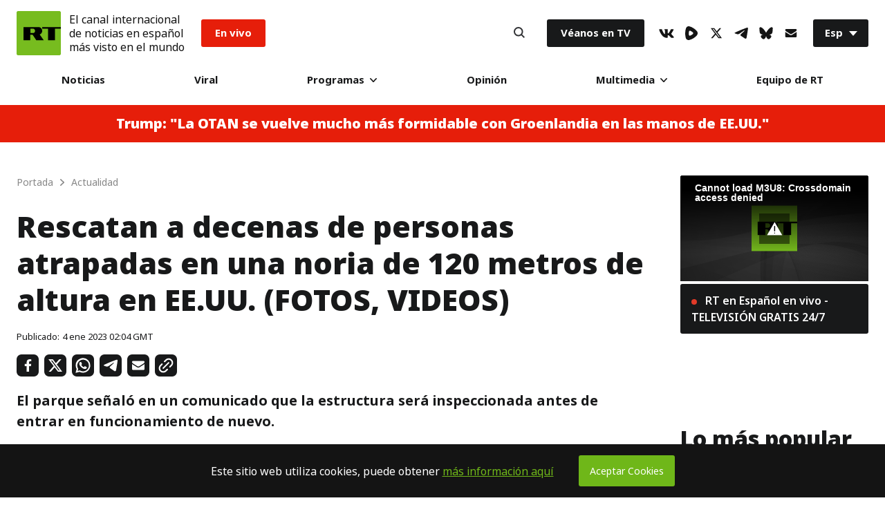

--- FILE ---
content_type: text/css
request_url: https://sf.esrt.site/static/build/css/React-Search.0585dd58.chunk.css
body_size: 992
content:
.Search-header{-webkit-flex-direction:column;-moz-box-orient:vertical;-moz-box-direction:normal;flex-direction:column;background:#fff;box-shadow:0 5px 12px 0 rgba(0,0,0,.08);font-size:0}.Search-form,.Search-header{display:-webkit-flex;display:-moz-box;display:flex;width:100%;-webkit-align-items:center;-moz-box-align:center;align-items:center}.Search-form{position:relative;overflow:hidden}.Search-form .caret--block{font-size:20px;color:transparent;text-shadow:0 0 0 #18191a;letter-spacing:0;line-height:80px;visibility:hidden;position:absolute;opacity:0;z-index:-1}.Search-form .caret{position:absolute;width:2px;height:48px;background-color:#18191a;top:0;z-index:2;animation:blink 1s step-start 0s infinite;-webkit-animation:blink 1s step-start 0s infinite}.Search-content{font-size:12px;min-height:100%}.Search-contentWrap{width:100%;margin:0 auto}.Search-contentWrap.showScrollTop .Search-scrollTop{-webkit-transform:scale(1) rotateY(0turn);transform:scale(1) rotateY(0turn);pointer-events:auto}.Search-tabs{display:-webkit-flex;display:-moz-box;display:flex;-webkit-flex-wrap:wrap;flex-wrap:wrap;-webkit-justify-content:center;-moz-box-pack:center;justify-content:center;max-width:748px;width:100%;margin:40px auto 0;padding:0 24px}.Search-tab{cursor:pointer;font-size:14px;letter-spacing:0;text-align:center;line-height:16px;text-decoration:none;border-radius:3px;padding:8px 17px;-webkit-transition:color .3s ease 0s,background .3s ease 0s;transition:color .3s ease 0s,background .3s ease 0s;border:0;background-color:transparent;-webkit-appearance:none;outline:none;font-weight:700}.Search-tabActive{background-color:#59c513;color:#fff}.Search-modal{position:fixed;top:0;left:0;width:100%;height:100%;background-color:#fff;z-index:-1;-webkit-transform:scale(.9);transform:scale(.9);opacity:0;-webkit-transition:opacity .3s ease-in-out 0s,-webkit-transform .3s ease-in-out 0s;transition:opacity .3s ease-in-out 0s,-webkit-transform .3s ease-in-out 0s;transition:transform .3s ease-in-out 0s,opacity .3s ease-in-out 0s;transition:transform .3s ease-in-out 0s,opacity .3s ease-in-out 0s,-webkit-transform .3s ease-in-out 0s}.Search-modalIndex .layout--modal__search{z-index:1}.Search-modalOpen .layout--modal__search{-webkit-transform:scale(1);transform:scale(1);opacity:1}.Search-list{max-width:100%}.Search-group,.Search-list{display:-webkit-flex;display:-moz-box;display:flex;-webkit-flex-direction:column;-moz-box-orient:vertical;-moz-box-direction:normal;flex-direction:column;width:100%}.Search-group{max-width:748px;margin:0 auto}.Search-groupTitle{font-size:12px;color:#77787b;letter-spacing:0;line-height:18px;text-align:center;margin:32px 0 24px;text-transform:uppercase}.Search-groupItems{-webkit-flex-direction:column;-moz-box-orient:vertical;flex-direction:column;width:100%}.Search-groupItem,.Search-groupItems{display:-webkit-flex;display:-moz-box;display:flex;-moz-box-direction:normal}.Search-groupItem{border-bottom:1px solid #f5f5f5;padding:24px;-webkit-flex-direction:row;-moz-box-orient:horizontal;flex-direction:row;-webkit-transition:all .3s ease 0s;transition:all .3s ease 0s}.Search-groupItem:hover{-webkit-transform:scale(1.01);transform:scale(1.01);background-color:#fff}.Search-groupItem:hover .Search-cardTitle{color:#6ec702}.Search-card{-webkit-user-select:text;-moz-user-select:text;-ms-user-select:text;user-select:text;-webkit-flex-direction:column;-moz-box-orient:vertical;flex-direction:column}.Search-card,.Search-card .Search-cardLine{display:-webkit-flex;display:-moz-box;display:flex;width:100%;-moz-box-direction:normal}.Search-card .Search-cardLine{-webkit-flex-direction:row;-moz-box-orient:horizontal;flex-direction:row}@media screen and (max-width:767px){.Search-card{-webkit-flex-direction:column;-moz-box-orient:vertical;-moz-box-direction:normal;flex-direction:column}.Search-card .Search-cardLine{-webkit-flex-direction:column-reverse;-moz-box-orient:vertical;-moz-box-direction:reverse;flex-direction:column-reverse}.Search-card .Search-cardLine .cardLink{display:none}}.Search-cardInfo{padding-right:24px;-webkit-flex:1 1;-moz-box-flex:1;flex:1 1}@media screen and (max-width:767px){.Search-cardInfo{padding-right:0}}.Search-cardTitle{text-decoration:none;font-size:20px;color:#18191a;letter-spacing:0;line-height:24px;font-weight:900}.Search-cardDate{font-size:13px;color:#777c86;letter-spacing:0;line-height:18px;padding-top:8px;font-weight:500;display:-webkit-flex;display:-moz-box;display:flex;-webkit-flex-direction:row;-moz-box-orient:horizontal;-moz-box-direction:normal;flex-direction:row;-webkit-justify-content:space-between;-moz-box-pack:justify;justify-content:space-between;-webkit-align-items:center;-moz-box-align:center;align-items:center}.Search-cardCover{font-size:0;max-width:144px;width:100%;outline:none}@media screen and (max-width:767px){.Search-cardCover{min-width:100%;padding-bottom:24px}}.Search-cardCover img{width:100%;height:auto;border:0}.Search .cardLink{font-size:13px;color:#777c86;letter-spacing:0;line-height:18px;padding-top:12px;font-weight:500}.Search-notfound{padding:24px;font-size:20px;color:#18191a;letter-spacing:0;line-height:24px;max-width:748px;width:100%;margin:0 auto}.Search-button{border:0;background-color:transparent;padding:0;margin:0;cursor:pointer;outline:0;width:48px;height:48px}.Search-submit{position:absolute;right:0;top:0;padding:16px}.Search-close{border:0;background-color:transparent;padding:0;margin:0}.Search-close,.Search-scrollTop{display:-webkit-flex;display:-moz-box;display:flex;cursor:pointer;outline:0}.Search-scrollTop{position:fixed;-webkit-align-items:center;-moz-box-align:center;align-items:center;-webkit-justify-content:center;-moz-box-pack:center;justify-content:center;bottom:10px;right:10px;width:40px;height:40px;pointer-events:none;-webkit-transition:-webkit-transform .25s;transition:-webkit-transform .25s;transition:transform .25s;transition:transform .25s,-webkit-transform .25s;-webkit-transform:scale(0) rotateY(0turn) translateZ(0);transform:scale(0) rotateY(0turn) translateZ(0);-webkit-transform-style:preserve-3d;transform-style:preserve-3d;z-index:1000;border-radius:50%;background-color:#59c513;border:0}.Search-scrollTop svg{margin:0 auto}.Search-scrollTop:hover{background-color:#70ea21}.Search-loader{padding:24px 0;text-align:center}body.Search-modalOpen{position:fixed;top:0;left:0;width:100%;height:100%;z-index:101}body.Search-modalOpen .Search-modal{padding-top:96px}@media (max-width:767px){body.Search-modalOpen .Search-modal{padding-top:176px}}body.Search-modalOpen .Search-header{position:fixed;top:0;left:0;z-index:101}body.Search-modalOpen .Search-content{position:relative}body.Search-modalOpen .Search-content>.Search-contentWrap{position:absolute;width:100%;height:100%;overflow-y:auto;overflow-x:hidden;-webkit-overflow-scrolling:touch;padding-bottom:80px}@-webkit-keyframes rotating{to{-webkit-transform:rotate(1turn);transform:rotate(1turn)}}@keyframes rotating{to{-webkit-transform:rotate(1turn);transform:rotate(1turn)}}@-webkit-keyframes blink{50%{opacity:0}}@keyframes blink{50%{opacity:0}}

--- FILE ---
content_type: application/javascript; charset=utf-8
request_url: https://sf.esrt.site/static/js/libs/lazyall.js?v=002
body_size: 5680
content:
!function(e){var t,i,s,r,n,c,a,u=navigator.userAgent;e.HTMLPictureElement&&/ecko/.test(u)&&u.match(/rv\:(\d+)/)&&RegExp.$1<45&&addEventListener("resize",(i=document.createElement("source"),s=function(e){var t,s,r=e.parentNode;"PICTURE"===r.nodeName.toUpperCase()?(t=i.cloneNode(),r.insertBefore(t,r.firstElementChild),setTimeout(function(){r.removeChild(t)})):(!e._pfLastSize||e.offsetWidth>e._pfLastSize)&&(e._pfLastSize=e.offsetWidth,s=e.sizes,e.sizes+=",100vw",setTimeout(function(){e.sizes=s}))},r=function(){var e,t=document.querySelectorAll("picture > img, img[srcset][sizes]");for(e=0;e<t.length;e++)s(t[e])},n=function(){clearTimeout(t),t=setTimeout(r,99)},c=e.matchMedia&&matchMedia("(orientation: landscape)"),a=function(){n(),c&&c.addListener&&c.addListener(n)},i.srcset="[data-uri]",/^[c|i]|d$/.test(document.readyState||"")?a():document.addEventListener("DOMContentLoaded",a),n))}(window),function(e,n,o){"use strict";function l(e){return" "===e||"\t"===e||"\n"===e||"\f"===e||"\r"===e}function z(e,t){return e.res-t.res}function b(e,t){var s,r,i;if(e&&t)for(i=R.parseSet(t),e=R.makeUrl(e),s=0;s<i.length;s++)if(e===R.makeUrl(i[s].url)){r=i[s];break}return r}n.createElement("picture");var i,f,u,r,c,t,s,a,d,p,A,m,h,g,v,w,S,x,y,E,T,C,R={},L=!1,M=function(){},P=n.createElement("img"),D=P.getAttribute,B=P.setAttribute,I=P.removeAttribute,U=n.documentElement,$={},k={algorithm:""},W="data-pfsrc",Q=W+"set",G=navigator.userAgent,H=/rident/.test(G)||/ecko/.test(G)&&G.match(/rv\:(\d+)/)&&35<RegExp.$1,F="currentSrc",N=/\s+\+?\d+(e\d+)?w/,O=/(\([^)]+\))?\s*(.+)/,q=e.picturefillCFG,j="font-size:100%!important;",V=!0,_={},K={},J=e.devicePixelRatio,X={px:1,in:96},Y=n.createElement("a"),Z=!1,ee=/^[ \t\n\r\u000c]+/,te=/^[, \t\n\r\u000c]+/,se=/^[^ \t\n\r\u000c]+/,re=/[,]+$/,ie=/^\d+$/,ne=/^-?(?:[0-9]+|[0-9]*\.[0-9]+)(?:[eE][+-]?[0-9]+)?$/,ce=function(e,t,s,r){e.addEventListener?e.addEventListener(t,s,r||!1):e.attachEvent&&e.attachEvent("on"+t,s)},ae=function(t){var s={};return function(e){return e in s||(s[e]=t(e)),s[e]}},ue=(r=/^([\d\.]+)(em|vw|px)$/,c=ae(function(e){return"return "+function(){for(var e=arguments,t=0,s=e[0];++t in e;)s=s.replace(e[t],e[++t]);return s}((e||"").toLowerCase(),/\band\b/g,"&&",/,/g,"||",/min-([a-z-\s]+):/g,"e.$1>=",/max-([a-z-\s]+):/g,"e.$1<=",/calc([^)]+)/g,"($1)",/(\d+[\.]*[\d]*)([a-z]+)/g,"($1 * e.$2)",/^(?!(e.[a-z]|[0-9\.&=|><\+\-\*\(\)\/])).*/gi,"")+";"}),function(e,t){var s;if(!(e in _))if(_[e]=!1,t&&(s=e.match(r)))_[e]=s[1]*X[s[2]];else try{_[e]=new Function("e",c(e))(X)}catch(e){}return _[e]}),oe=function(e,t){return e.w?(e.cWidth=R.calcListLength(t||"100vw"),e.res=e.w/e.cWidth):e.res=e.d,e},le=function(e){if(L){var t,s,r,i=e||{};if(i.elements&&1===i.elements.nodeType&&("IMG"===i.elements.nodeName.toUpperCase()?i.elements=[i.elements]:(i.context=i.elements,i.elements=null)),r=(t=i.elements||R.qsa(i.context||n,i.reevaluate||i.reselect?R.sel:R.selShort)).length){for(R.setupRun(i),Z=!0,s=0;s<r;s++)R.fillImg(t[s],i);R.teardownRun(i)}}};e.console&&console.warn,F in P||(F="src"),$["image/jpeg"]=!0,$["image/gif"]=!0,$["image/png"]=!0,$["image/svg+xml"]=n.implementation.hasFeature("http://www.w3.org/TR/SVG11/feature#Image","1.1"),R.ns=("pf"+(new Date).getTime()).substr(0,9),R.supSrcset="srcset"in P,R.supSizes="sizes"in P,R.supPicture=!!e.HTMLPictureElement,R.supSrcset&&R.supPicture&&!R.supSizes&&(y=n.createElement("img"),P.srcset="data:,a",y.src="data:,a",R.supSrcset=P.complete===y.complete,R.supPicture=R.supSrcset&&R.supPicture),R.supSrcset&&!R.supSizes?(w="[data-uri]",S=n.createElement("img"),x=function(){2===S.width&&(R.supSizes=!0),f=R.supSrcset&&!R.supSizes,L=!0,setTimeout(le)},S.onload=x,S.onerror=x,S.setAttribute("sizes","9px"),S.srcset=w+" 1w,[data-uri] 9w",S.src=w):L=!0,R.selShort="picture>img,img[srcset]",R.sel=R.selShort,R.cfg=k,R.DPR=J||1,R.u=X,R.types=$,R.setSize=M,R.makeUrl=ae(function(e){return Y.href=e,Y.href}),R.qsa=function(e,t){return"querySelector"in e?e.querySelectorAll(t):[]},R.matchesMedia=function(){return e.matchMedia&&(matchMedia("(min-width: 0.1em)")||{}).matches?R.matchesMedia=function(e){return!e||matchMedia(e).matches}:R.matchesMedia=R.mMQ,R.matchesMedia.apply(this,arguments)},R.mMQ=function(e){return!e||ue(e)},R.calcLength=function(e){var t=ue(e,!0)||!1;return t<0&&(t=!1),t},R.supportsType=function(e){return!e||$[e]},R.parseSize=ae(function(e){var t=(e||"").match(O);return{media:t&&t[1],length:t&&t[2]}}),R.parseSet=function(e){return e.cands||(e.cands=function(r,f){function e(e){var t,s=e.exec(r.substring(u));return s?(t=s[0],u+=t.length,t):void 0}function t(){var e,t,s,r,i,n,c,a,u,o=!1,l={};for(r=0;r<p.length;r++)n=(i=p[r])[i.length-1],c=i.substring(0,i.length-1),a=parseInt(c,10),u=parseFloat(c),ie.test(c)&&"w"===n?((e||t)&&(o=!0),0===a?o=!0:e=a):ne.test(c)&&"x"===n?((e||t||s)&&(o=!0),u<0?o=!0:t=u):ie.test(c)&&"h"===n?((s||t)&&(o=!0),0===a?o=!0:s=a):o=!0;o||(l.url=d,e&&(l.w=e),t&&(l.d=t),s&&(l.h=s),s||t||e||(l.d=1),1===l.d&&(f.has1x=!0),l.set=f,A.push(l))}function s(){for(e(ee),i="",n="in descriptor";;){if(c=r.charAt(u),"in descriptor"===n)if(l(c))i&&(p.push(i),i="",n="after descriptor");else{if(","===c)return u+=1,i&&p.push(i),void t();if("("===c)i+=c,n="in parens";else{if(""===c)return i&&p.push(i),void t();i+=c}}else if("in parens"===n)if(")"===c)i+=c,n="in descriptor";else{if(""===c)return p.push(i),void t();i+=c}else if("after descriptor"===n)if(l(c));else{if(""===c)return void t();n="in descriptor",u-=1}u+=1}}for(var d,p,i,n,c,a=r.length,u=0,A=[];;){if(e(te),a<=u)return A;d=e(se),p=[],","===d.slice(-1)?(d=d.replace(re,""),t()):s()}}(e.srcset,e)),e.cands},R.getEmValue=function(){var e;if(!i&&(e=n.body)){var t=n.createElement("div"),s=U.style.cssText,r=e.style.cssText;t.style.cssText="position:absolute;left:0;visibility:hidden;display:block;padding:0;border:none;font-size:1em;width:1em;overflow:hidden;clip:rect(0px, 0px, 0px, 0px)",U.style.cssText=j,e.style.cssText=j,e.appendChild(t),i=t.offsetWidth,e.removeChild(t),i=parseFloat(i,10),U.style.cssText=s,e.style.cssText=r}return i||16},R.calcListLength=function(e){if(!(e in K)||k.uT){var t=R.calcLength(function(e){var t,s,r,i,n,c,a,u=/^(?:[+-]?[0-9]+|[0-9]*\.[0-9]+)(?:[eE][+-]?[0-9]+)?(?:ch|cm|em|ex|in|mm|pc|pt|px|rem|vh|vmin|vmax|vw)$/i,o=/^calc\((?:[0-9a-z \.\+\-\*\/\(\)]+)\)$/i;for(r=(s=function(e){function t(){i&&(n.push(i),i="")}function s(){n[0]&&(c.push(n),n=[])}for(var r,i="",n=[],c=[],a=0,u=0,o=!1;;){if(""===(r=e.charAt(u)))return t(),s(),c;if(o){if("*"===r&&"/"===e[u+1]){o=!1,u+=2,t();continue}u+=1}else{if(l(r)){if(e.charAt(u-1)&&l(e.charAt(u-1))||!i){u+=1;continue}if(0===a){t(),u+=1;continue}r=" "}else if("("===r)a+=1;else if(")"===r)a-=1;else{if(","===r){t(),s(),u+=1;continue}if("/"===r&&"*"===e.charAt(u+1)){o=!0,u+=2;continue}}i+=r,u+=1}}}(e)).length,t=0;t<r;t++)if(n=(i=s[t])[i.length-1],a=n,u.test(a)&&0<=parseFloat(a)||o.test(a)||"0"===a||"-0"===a||"+0"===a){if(c=n,i.pop(),0===i.length)return c;if(i=i.join(" "),R.matchesMedia(i))return c}return"100vw"}(e));K[e]=t||X.width}return K[e]},R.setRes=function(e){var t;if(e)for(var s=0,r=(t=R.parseSet(e)).length;s<r;s++)oe(t[s],e.sizes);return t},R.setRes.res=oe,R.applySetCandidate=function(e,t){if(e.length){var s,r,i,n,c,a,u,o,l,f=t[R.ns],d=R.DPR;if(a=f.curSrc||t[F],(u=f.curCan||(S=t,x=a,!(y=e[0].set)&&x&&(y=(y=S[R.ns].sets)&&y[y.length-1]),(E=b(x,y))&&(x=R.makeUrl(x),S[R.ns].curSrc=x,(S[R.ns].curCan=E).res||oe(E,E.set.sizes)),E))&&u.set===e[0].set&&((l=H&&!t.complete&&u.res-.1>d)||(u.cached=!0,u.res>=d&&(c=u))),!c)for(e.sort(z),c=e[(n=e.length)-1],r=0;r<n;r++)if((s=e[r]).res>=d){c=e[i=r-1]&&(l||a!==R.makeUrl(s.url))&&(p=e[i].res,A=s.res,m=d,h=e[i].cached,w=v=g=void 0,"saveData"===k.algorithm?2.7<p?w=m+1:(v=(A-m)*(g=Math.pow(p-.6,1.5)),h&&(v+=.1*g),w=p+v):w=1<m?Math.sqrt(p*A):p,m<w)?e[i]:s;break}c&&(o=R.makeUrl(c.url),f.curSrc=o,f.curCan=c,o!==a&&R.setSrc(t,c),R.setSize(t))}var p,A,m,h,g,v,w,S,x,y,E},R.setSrc=function(e,t){var s;e.src=t.url,"image/svg+xml"===t.set.type&&(s=e.style.width,e.style.width=e.offsetWidth+1+"px",e.offsetWidth+1&&(e.style.width=s))},R.getSet=function(e){var t,s,r,i=!1,n=e[R.ns].sets;for(t=0;t<n.length&&!i;t++)if((s=n[t]).srcset&&R.matchesMedia(s.media)&&(r=R.supportsType(s.type))){"pending"===r&&(s=r),i=s;break}return i},R.parseSets=function(e,t,s){var r,i,n,c,a=t&&"PICTURE"===t.nodeName.toUpperCase(),u=e[R.ns];(u.src===o||s.src)&&(u.src=D.call(e,"src"),u.src?B.call(e,W,u.src):I.call(e,W)),(u.srcset===o||s.srcset||!R.supSrcset||e.srcset)&&(r=D.call(e,"srcset"),u.srcset=r,c=!0),u.sets=[],a&&(u.pic=!0,function(e,t){var s,r,i,n,c=e.getElementsByTagName("source");for(s=0,r=c.length;s<r;s++)(i=c[s])[R.ns]=!0,(n=i.getAttribute("srcset"))&&t.push({srcset:n,media:i.getAttribute("media"),type:i.getAttribute("type"),sizes:i.getAttribute("sizes")})}(t,u.sets)),u.srcset?(i={srcset:u.srcset,sizes:D.call(e,"sizes")},u.sets.push(i),(n=(f||u.src)&&N.test(u.srcset||""))||!u.src||b(u.src,i)||i.has1x||(i.srcset+=", "+u.src,i.cands.push({url:u.src,d:1,set:i}))):u.src&&u.sets.push({srcset:u.src,sizes:null}),u.curCan=null,u.curSrc=o,u.supported=!(a||i&&!R.supSrcset||n&&!R.supSizes),c&&R.supSrcset&&!u.supported&&(r?(B.call(e,Q,r),e.srcset=""):I.call(e,Q)),u.supported&&!u.srcset&&(!u.src&&e.src||e.src!==R.makeUrl(u.src))&&(null===u.src?e.removeAttribute("src"):e.src=u.src),u.parsed=!0},R.fillImg=function(e,t){var s,r,i,n,c,a=t.reselect||t.reevaluate;e[R.ns]||(e[R.ns]={}),s=e[R.ns],(a||s.evaled!==u)&&((!s.parsed||t.reevaluate)&&R.parseSets(e,e.parentNode,t),s.supported?s.evaled=u:(r=e,n=R.getSet(r),c=!1,"pending"!==n&&(c=u,n&&(i=R.setRes(n),R.applySetCandidate(i,r))),r[R.ns].evaled=c))},R.setupRun=function(){(!Z||V||J!==e.devicePixelRatio)&&(V=!1,J=e.devicePixelRatio,_={},K={},R.DPR=J||1,X.width=Math.max(e.innerWidth||0,U.clientWidth),X.height=Math.max(e.innerHeight||0,U.clientHeight),X.vw=X.width/100,X.vh=X.height/100,u=[X.height,X.width,J].join("-"),X.em=R.getEmValue(),X.rem=X.em)},R.supPicture?(le=M,R.fillImg=M):(m=e.attachEvent?/d$|^c/:/d$|^c|^i/,h=function(){var e=n.readyState||"";g=setTimeout(h,"loading"===e?200:999),n.body&&(R.fillImgs(),(t=t||m.test(e))&&clearTimeout(g))},g=setTimeout(h,n.body?9:99),v=U.clientHeight,ce(e,"resize",(s=function(){V=Math.max(e.innerWidth||0,U.clientWidth)!==X.width||U.clientHeight!==v,v=U.clientHeight,V&&R.fillImgs()},a=99,A=function(){var e=new Date-p;e<a?d=setTimeout(A,a-e):(d=null,s())},function(){p=new Date,d||(d=setTimeout(A,a))})),ce(n,"readystatechange",h)),R.picturefill=le,R.fillImgs=le,R.teardownRun=M,le._=R,e.picturefillCFG={pf:R,push:function(e){var t=e.shift();"function"==typeof R[t]?R[t].apply(R,e):(k[t]=e[0],Z&&R.fillImgs({reselect:!0}))}};for(;q&&q.length;)e.picturefillCFG.push(q.shift());e.picturefill=le,"object"==typeof module&&"object"==typeof module.exports?module.exports=le:"function"==typeof define&&define.amd&&define("picturefill",function(){return le}),R.supPicture||($["image/webp"]=(E="image/webp",T="[data-uri]",(C=new e.Image).onerror=function(){$[E]=!1,le()},C.onload=function(){$[E]=1===C.width,le()},C.src=T,"pending"))}(window,document);
// bgset
!function(a,b){var c=function(){b(a.lazySizes),a.removeEventListener("lazyunveilread",c,!0)};b=b.bind(null,a,a.document),"object"==typeof module&&module.exports?b(require("lazysizes")):a.lazySizes?c():a.addEventListener("lazyunveilread",c,!0)}(window,function(a,b,c){"use strict";if(a.addEventListener){var d=/\s+/g,e=/\s*\|\s+|\s+\|\s*/g,f=/^(.+?)(?:\s+\[\s*(.+?)\s*\])(?:\s+\[\s*(.+?)\s*\])?$/,g=/^\s*\(*\s*type\s*:\s*(.+?)\s*\)*\s*$/,h=/\(|\)|'/,i={contain:1,cover:1},j=function(a){var b=c.gW(a,a.parentNode);return(!a._lazysizesWidth||b>a._lazysizesWidth)&&(a._lazysizesWidth=b),a._lazysizesWidth},k=function(a){var b;return b=(getComputedStyle(a)||{getPropertyValue:function(){}}).getPropertyValue("background-size"),!i[b]&&i[a.style.backgroundSize]&&(b=a.style.backgroundSize),b},l=function(a,b){if(b){var c=b.match(g);c&&c[1]?a.setAttribute("type",c[1]):a.setAttribute("media",lazySizesConfig.customMedia[b]||b)}},m=function(a,c,g){var h=b.createElement("picture"),i=c.getAttribute(lazySizesConfig.sizesAttr),j=c.getAttribute("data-ratio"),k=c.getAttribute("data-optimumx");c._lazybgset&&c._lazybgset.parentNode==c&&c.removeChild(c._lazybgset),Object.defineProperty(g,"_lazybgset",{value:c,writable:!0}),Object.defineProperty(c,"_lazybgset",{value:h,writable:!0}),a=a.replace(d," ").split(e),h.style.display="none",g.className=lazySizesConfig.lazyClass,1!=a.length||i||(i="auto"),a.forEach(function(a){var c,d=b.createElement("source");i&&"auto"!=i&&d.setAttribute("sizes",i),(c=a.match(f))?(d.setAttribute(lazySizesConfig.srcsetAttr,c[1]),l(d,c[2]),l(d,c[3])):d.setAttribute(lazySizesConfig.srcsetAttr,a),h.appendChild(d)}),i&&(g.setAttribute(lazySizesConfig.sizesAttr,i),c.removeAttribute(lazySizesConfig.sizesAttr),c.removeAttribute("sizes")),k&&g.setAttribute("data-optimumx",k),j&&g.setAttribute("data-ratio",j),h.appendChild(g),c.appendChild(h)},n=function(a){if(a.target._lazybgset){var b=a.target,d=b._lazybgset,e=b.currentSrc||b.src;if(e){var f=c.fire(d,"bgsetproxy",{src:e,useSrc:h.test(e)?JSON.stringify(e):e});f.defaultPrevented||(d.style.backgroundImage="url("+f.detail.useSrc+")")}b._lazybgsetLoading&&(c.fire(d,"_lazyloaded",{},!1,!0),delete b._lazybgsetLoading)}};addEventListener("lazybeforeunveil",function(a){var d,e,f;!a.defaultPrevented&&(d=a.target.getAttribute("data-bgset"))&&(f=a.target,e=b.createElement("img"),e.alt="",e._lazybgsetLoading=!0,a.detail.firesLoad=!0,m(d,f,e),setTimeout(function(){c.loader.unveil(e),c.rAF(function(){c.fire(e,"_lazyloaded",{},!0,!0),e.complete&&n({target:e})})}))}),b.addEventListener("load",n,!0),a.addEventListener("lazybeforesizes",function(a){if(a.detail.instance==c&&a.target._lazybgset&&a.detail.dataAttr){var b=a.target._lazybgset,d=k(b);i[d]&&(a.target._lazysizesParentFit=d,c.rAF(function(){a.target.setAttribute("data-parent-fit",d),a.target._lazysizesParentFit&&delete a.target._lazysizesParentFit}))}},!0),b.documentElement.addEventListener("lazybeforesizes",function(a){!a.defaultPrevented&&a.target._lazybgset&&a.detail.instance==c&&(a.detail.width=j(a.target._lazybgset))})}});
// instagram
!function(e,t){if(e){var n=function(){t(e.lazySizes),e.removeEventListener("lazyunveilread",n,!0)};t=t.bind(null,e,e.document),"object"==typeof module&&module.exports?t(require("lazysizes")):e.lazySizes?n():e.addEventListener("lazyunveilread",n,!0)}}("undefined"!=typeof window?window:0,function(n,i,r){"use strict";var a;i.addEventListener("lazybeforeunveil",function(e){if(e.detail.instance==r){var t=e.target.getAttribute("data-instagram");t&&(r.aC(e.target,t),function(){if(n.instgrm&&instgrm.Embeds)twttr.Embeds.process();else if(!a){var e=i.createElement("script"),t=i.getElementsByTagName("script")[0];e.src="//www.instagram.com/embed.js",a=!0,t.parentNode.insertBefore(e,t)}}())}})});
// twitter
!function(a,b){if(a){var c=function(){b(a.lazySizes),a.removeEventListener("lazyunveilread",c,!0)};b=b.bind(null,a,a.document),"object"==typeof module&&module.exports?b(require("lazysizes")):a.lazySizes?c():a.addEventListener("lazyunveilread",c,!0)}}("undefined"!=typeof window?window:0,function(a,b,c){"use strict";function d(){if(a.twttr&&twttr.widgets)return void twttr.widgets.load();if(!e){var c=b.createElement("script"),d=b.getElementsByTagName("script")[0];c.src="//platform.twitter.com/widgets.js",e=!0,d.parentNode.insertBefore(c,d)}}var e;b.addEventListener("lazybeforeunveil",function(a){if(a.detail.instance==c){var b=a.target.getAttribute("data-twitter");b&&(c.aC(a.target,b),d())}})});